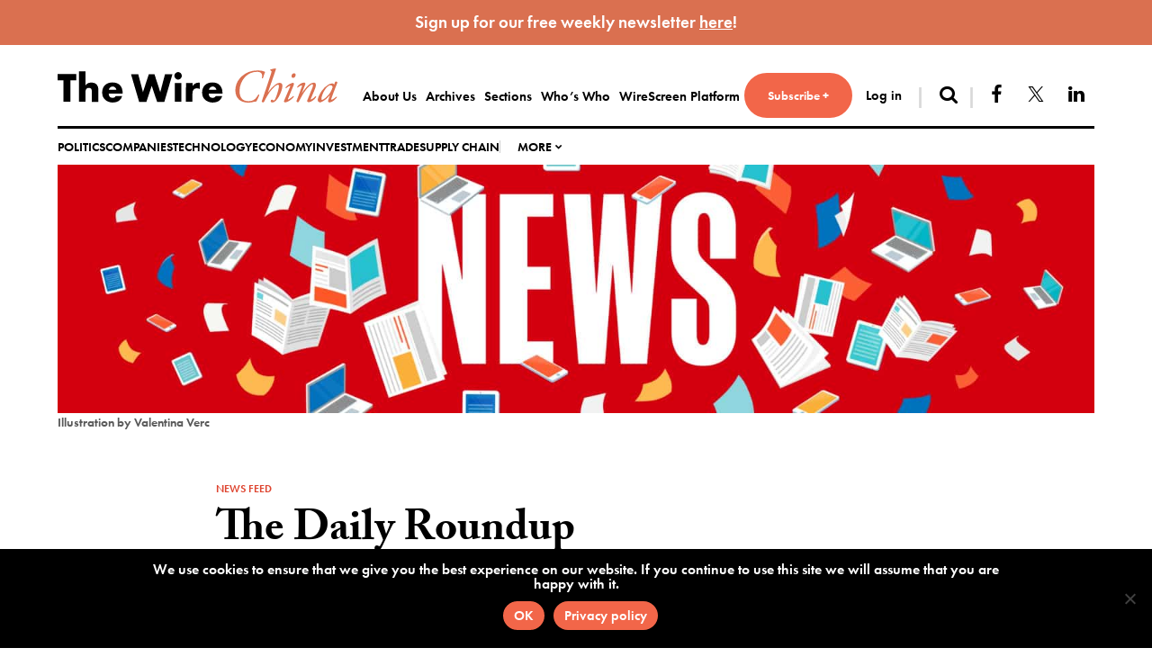

--- FILE ---
content_type: text/html; charset=UTF-8
request_url: https://www.thewirechina.com/2021/12/06/the-daily-roundup-december-6-2021/
body_size: 14760
content:
<!DOCTYPE html>
<html lang="en-US">
<head>
<meta charset="UTF-8">
<meta name="viewport" content="width=device-width, initial-scale=1">
<link rel="profile" href="http://gmpg.org/xfn/11">

<meta name='robots' content='index, follow, max-image-preview:large, max-snippet:-1, max-video-preview:-1' />
	<style>img:is([sizes="auto" i], [sizes^="auto," i]) { contain-intrinsic-size: 3000px 1500px }</style>
	
	<title>The Daily Roundup - The Wire China</title>
	<meta name="description" content="December 6th, 2021 | Welcome to The Wire’s daily news roundup. Each day, our staff gathers the top China business, finance, and economics headlines from a selection of the world’s leading news organizations." />
	<link rel="canonical" href="https://www.thewirechina.com/2021/12/06/the-daily-roundup-december-6-2021/" />
	<meta property="og:locale" content="en_US" />
	<meta property="og:type" content="article" />
	<meta property="og:title" content="The Daily Roundup - The Wire China" />
	<meta property="og:description" content="December 6th, 2021 | Welcome to The Wire’s daily news roundup. Each day, our staff gathers the top China business, finance, and economics headlines from a selection of the world’s leading news organizations." />
	<meta property="og:url" content="https://www.thewirechina.com/2021/12/06/the-daily-roundup-december-6-2021/" />
	<meta property="og:site_name" content="The Wire China" />
	<meta property="article:publisher" content="https://www.facebook.com/thewirechina" />
	<meta property="article:published_time" content="2021-12-06T14:20:27+00:00" />
	<meta property="article:modified_time" content="2021-12-06T14:20:29+00:00" />
	<meta property="og:image" content="https://www.thewirechina.com/wp-content/uploads/2020/06/News_Final_Valentina_Verc_3_smaller-1.jpg" />
	<meta property="og:image:width" content="2518" />
	<meta property="og:image:height" content="1243" />
	<meta property="og:image:type" content="image/jpeg" />
	<meta name="author" content="Eliot Chen" />
	<meta name="twitter:card" content="summary_large_image" />
	<meta name="twitter:creator" content="@thewirechina" />
	<meta name="twitter:site" content="@thewirechina" />
	<meta name="twitter:label1" content="Written by" />
	<meta name="twitter:data1" content="Eliot Chen" />
	<meta name="twitter:label2" content="Est. reading time" />
	<meta name="twitter:data2" content="6 minutes" />
	<script type="application/ld+json" class="yoast-schema-graph">{"@context":"https://schema.org","@graph":[{"@type":"Article","@id":"https://www.thewirechina.com/2021/12/06/the-daily-roundup-december-6-2021/#article","isPartOf":{"@id":"https://www.thewirechina.com/2021/12/06/the-daily-roundup-december-6-2021/"},"author":[{"@type":["Person"],"@id":"https://www.thewirechina.com/#/schema/person/the-wire","name":"The Wire"}],"headline":"The Daily Roundup","datePublished":"2021-12-06T14:20:27+00:00","dateModified":"2021-12-06T14:20:29+00:00","mainEntityOfPage":{"@id":"https://www.thewirechina.com/2021/12/06/the-daily-roundup-december-6-2021/"},"wordCount":1350,"publisher":{"@id":"https://www.thewirechina.com/#organization"},"image":{"@id":"https://www.thewirechina.com/2021/12/06/the-daily-roundup-december-6-2021/#primaryimage"},"thumbnailUrl":"https://www.thewirechina.com/wp-content/uploads/2020/06/News_Final_Valentina_Verc_3_smaller-1.jpg","articleSection":["News Feed"],"inLanguage":"en-US","copyrightYear":"2021","copyrightHolder":{"@id":"https://www.thewirechina.com/#organization"},"isAccessibleForFree":false,"hasPart":{"@type":"WebPageElement","isAccessibleForFree":false,"cssSelector":".paid-content"}},{"@type":"WebPage","@id":"https://www.thewirechina.com/2021/12/06/the-daily-roundup-december-6-2021/","url":"https://www.thewirechina.com/2021/12/06/the-daily-roundup-december-6-2021/","name":"The Daily Roundup - The Wire China","isPartOf":{"@id":"https://www.thewirechina.com/#website"},"primaryImageOfPage":{"@id":"https://www.thewirechina.com/2021/12/06/the-daily-roundup-december-6-2021/#primaryimage"},"image":{"@id":"https://www.thewirechina.com/2021/12/06/the-daily-roundup-december-6-2021/#primaryimage"},"thumbnailUrl":"https://www.thewirechina.com/wp-content/uploads/2020/06/News_Final_Valentina_Verc_3_smaller-1.jpg","datePublished":"2021-12-06T14:20:27+00:00","dateModified":"2021-12-06T14:20:29+00:00","description":"December 6th, 2021 | Welcome to The Wire’s daily news roundup. Each day, our staff gathers the top China business, finance, and economics headlines from a selection of the world’s leading news organizations.","breadcrumb":{"@id":"https://www.thewirechina.com/2021/12/06/the-daily-roundup-december-6-2021/#breadcrumb"},"inLanguage":"en-US","potentialAction":[{"@type":"ReadAction","target":["https://www.thewirechina.com/2021/12/06/the-daily-roundup-december-6-2021/"]}]},{"@type":"ImageObject","inLanguage":"en-US","@id":"https://www.thewirechina.com/2021/12/06/the-daily-roundup-december-6-2021/#primaryimage","url":"https://www.thewirechina.com/wp-content/uploads/2020/06/News_Final_Valentina_Verc_3_smaller-1.jpg","contentUrl":"https://www.thewirechina.com/wp-content/uploads/2020/06/News_Final_Valentina_Verc_3_smaller-1.jpg","width":2518,"height":1243},{"@type":"BreadcrumbList","@id":"https://www.thewirechina.com/2021/12/06/the-daily-roundup-december-6-2021/#breadcrumb","itemListElement":[{"@type":"ListItem","position":1,"name":"Home","item":"https://www.thewirechina.com/"},{"@type":"ListItem","position":2,"name":"The Daily Roundup"}]},{"@type":"WebSite","@id":"https://www.thewirechina.com/#website","url":"https://www.thewirechina.com/","name":"The Wire China","description":"","publisher":{"@id":"https://www.thewirechina.com/#organization"},"potentialAction":[{"@type":"SearchAction","target":{"@type":"EntryPoint","urlTemplate":"https://www.thewirechina.com/?s={search_term_string}"},"query-input":{"@type":"PropertyValueSpecification","valueRequired":true,"valueName":"search_term_string"}}],"inLanguage":"en-US"},{"@type":"Organization","@id":"https://www.thewirechina.com/#organization","name":"The Wire China","url":"https://www.thewirechina.com/","logo":{"@type":"ImageObject","inLanguage":"en-US","@id":"https://www.thewirechina.com/#/schema/logo/image/","url":"https://www.thewirechina.com/wp-content/uploads/2020/03/logo.png","contentUrl":"https://www.thewirechina.com/wp-content/uploads/2020/03/logo.png","width":761,"height":93,"caption":"The Wire China"},"image":{"@id":"https://www.thewirechina.com/#/schema/logo/image/"},"sameAs":["https://www.facebook.com/thewirechina","https://x.com/thewirechina","https://www.linkedin.com/company/thewirechina","https://www.pinterest.com/thewirechina/"]},{"@type":"Person","@id":"https://www.thewirechina.com/#/schema/person/498f4f9a3011ca02dfb25c1e4dec8b9e","name":"Eliot Chen","image":{"@type":"ImageObject","inLanguage":"en-US","@id":"https://www.thewirechina.com/#/schema/person/image/","url":"https://secure.gravatar.com/avatar/9bdfd14e813596fa1d375ed0b1991c77846ade8b1a9d2e18900672eea91eb5a0?s=96&d=mm&r=g","contentUrl":"https://secure.gravatar.com/avatar/9bdfd14e813596fa1d375ed0b1991c77846ade8b1a9d2e18900672eea91eb5a0?s=96&d=mm&r=g","caption":"Eliot Chen"}},{"@type":"Person","@id":"https://www.thewirechina.com/#/schema/person/the-wire","name":"The Wire"}]}</script>


<link rel='dns-prefetch' href='//use.typekit.net' />
<link rel='dns-prefetch' href='//www.googletagmanager.com' />
<link rel='dns-prefetch' href='//ajax.googleapis.com' />
<link rel="alternate" type="application/rss+xml" title="The Wire China &raquo; Feed" href="https://www.thewirechina.com/feed/" />
<link rel="alternate" type="application/rss+xml" title="The Wire China &raquo; Comments Feed" href="https://www.thewirechina.com/comments/feed/" />
<link rel='stylesheet' id='atomic-blocks-fontawesome-css' href='https://www.thewirechina.com/wp-content/plugins/atomic-blocks/dist/assets/fontawesome/css/all.min.css?ver=1718900875' type='text/css' media='all' />
<link rel='stylesheet' id='wp-block-library-css' href='https://www.thewirechina.com/wp-includes/css/dist/block-library/style.min.css?ver=a3adb248756f56b5f224a1240cb87c90' type='text/css' media='all' />
<style id='classic-theme-styles-inline-css' type='text/css'>
/*! This file is auto-generated */
.wp-block-button__link{color:#fff;background-color:#32373c;border-radius:9999px;box-shadow:none;text-decoration:none;padding:calc(.667em + 2px) calc(1.333em + 2px);font-size:1.125em}.wp-block-file__button{background:#32373c;color:#fff;text-decoration:none}
</style>
<link rel='stylesheet' id='atomic-blocks-style-css-css' href='https://www.thewirechina.com/wp-content/plugins/atomic-blocks/dist/blocks.style.build.css?ver=1718900875' type='text/css' media='all' />
<link rel='stylesheet' id='block-styles-stylesheet-css' href='https://www.thewirechina.com/wp-content/plugins/gutenberg-block-styles-master/style.css?ver=1.1' type='text/css' media='all' />
<style id='global-styles-inline-css' type='text/css'>
:root{--wp--preset--aspect-ratio--square: 1;--wp--preset--aspect-ratio--4-3: 4/3;--wp--preset--aspect-ratio--3-4: 3/4;--wp--preset--aspect-ratio--3-2: 3/2;--wp--preset--aspect-ratio--2-3: 2/3;--wp--preset--aspect-ratio--16-9: 16/9;--wp--preset--aspect-ratio--9-16: 9/16;--wp--preset--color--black: #131313;--wp--preset--color--cyan-bluish-gray: #abb8c3;--wp--preset--color--white: #ffffff;--wp--preset--color--pale-pink: #f78da7;--wp--preset--color--vivid-red: #cf2e2e;--wp--preset--color--luminous-vivid-orange: #ff6900;--wp--preset--color--luminous-vivid-amber: #fcb900;--wp--preset--color--light-green-cyan: #7bdcb5;--wp--preset--color--vivid-green-cyan: #00d084;--wp--preset--color--pale-cyan-blue: #8ed1fc;--wp--preset--color--vivid-cyan-blue: #0693e3;--wp--preset--color--vivid-purple: #9b51e0;--wp--preset--color--gray: #595959;--wp--preset--color--lightgray: #d8d8d8;--wp--preset--color--red: #de442f;--wp--preset--color--warmred: #f26649;--wp--preset--gradient--vivid-cyan-blue-to-vivid-purple: linear-gradient(135deg,rgba(6,147,227,1) 0%,rgb(155,81,224) 100%);--wp--preset--gradient--light-green-cyan-to-vivid-green-cyan: linear-gradient(135deg,rgb(122,220,180) 0%,rgb(0,208,130) 100%);--wp--preset--gradient--luminous-vivid-amber-to-luminous-vivid-orange: linear-gradient(135deg,rgba(252,185,0,1) 0%,rgba(255,105,0,1) 100%);--wp--preset--gradient--luminous-vivid-orange-to-vivid-red: linear-gradient(135deg,rgba(255,105,0,1) 0%,rgb(207,46,46) 100%);--wp--preset--gradient--very-light-gray-to-cyan-bluish-gray: linear-gradient(135deg,rgb(238,238,238) 0%,rgb(169,184,195) 100%);--wp--preset--gradient--cool-to-warm-spectrum: linear-gradient(135deg,rgb(74,234,220) 0%,rgb(151,120,209) 20%,rgb(207,42,186) 40%,rgb(238,44,130) 60%,rgb(251,105,98) 80%,rgb(254,248,76) 100%);--wp--preset--gradient--blush-light-purple: linear-gradient(135deg,rgb(255,206,236) 0%,rgb(152,150,240) 100%);--wp--preset--gradient--blush-bordeaux: linear-gradient(135deg,rgb(254,205,165) 0%,rgb(254,45,45) 50%,rgb(107,0,62) 100%);--wp--preset--gradient--luminous-dusk: linear-gradient(135deg,rgb(255,203,112) 0%,rgb(199,81,192) 50%,rgb(65,88,208) 100%);--wp--preset--gradient--pale-ocean: linear-gradient(135deg,rgb(255,245,203) 0%,rgb(182,227,212) 50%,rgb(51,167,181) 100%);--wp--preset--gradient--electric-grass: linear-gradient(135deg,rgb(202,248,128) 0%,rgb(113,206,126) 100%);--wp--preset--gradient--midnight: linear-gradient(135deg,rgb(2,3,129) 0%,rgb(40,116,252) 100%);--wp--preset--font-size--small: 13px;--wp--preset--font-size--medium: 20px;--wp--preset--font-size--large: 36px;--wp--preset--font-size--x-large: 42px;--wp--preset--spacing--20: 0.44rem;--wp--preset--spacing--30: 0.67rem;--wp--preset--spacing--40: 1rem;--wp--preset--spacing--50: 1.5rem;--wp--preset--spacing--60: 2.25rem;--wp--preset--spacing--70: 3.38rem;--wp--preset--spacing--80: 5.06rem;--wp--preset--shadow--natural: 6px 6px 9px rgba(0, 0, 0, 0.2);--wp--preset--shadow--deep: 12px 12px 50px rgba(0, 0, 0, 0.4);--wp--preset--shadow--sharp: 6px 6px 0px rgba(0, 0, 0, 0.2);--wp--preset--shadow--outlined: 6px 6px 0px -3px rgba(255, 255, 255, 1), 6px 6px rgba(0, 0, 0, 1);--wp--preset--shadow--crisp: 6px 6px 0px rgba(0, 0, 0, 1);}:where(.is-layout-flex){gap: 0.5em;}:where(.is-layout-grid){gap: 0.5em;}body .is-layout-flex{display: flex;}.is-layout-flex{flex-wrap: wrap;align-items: center;}.is-layout-flex > :is(*, div){margin: 0;}body .is-layout-grid{display: grid;}.is-layout-grid > :is(*, div){margin: 0;}:where(.wp-block-columns.is-layout-flex){gap: 2em;}:where(.wp-block-columns.is-layout-grid){gap: 2em;}:where(.wp-block-post-template.is-layout-flex){gap: 1.25em;}:where(.wp-block-post-template.is-layout-grid){gap: 1.25em;}.has-black-color{color: var(--wp--preset--color--black) !important;}.has-cyan-bluish-gray-color{color: var(--wp--preset--color--cyan-bluish-gray) !important;}.has-white-color{color: var(--wp--preset--color--white) !important;}.has-pale-pink-color{color: var(--wp--preset--color--pale-pink) !important;}.has-vivid-red-color{color: var(--wp--preset--color--vivid-red) !important;}.has-luminous-vivid-orange-color{color: var(--wp--preset--color--luminous-vivid-orange) !important;}.has-luminous-vivid-amber-color{color: var(--wp--preset--color--luminous-vivid-amber) !important;}.has-light-green-cyan-color{color: var(--wp--preset--color--light-green-cyan) !important;}.has-vivid-green-cyan-color{color: var(--wp--preset--color--vivid-green-cyan) !important;}.has-pale-cyan-blue-color{color: var(--wp--preset--color--pale-cyan-blue) !important;}.has-vivid-cyan-blue-color{color: var(--wp--preset--color--vivid-cyan-blue) !important;}.has-vivid-purple-color{color: var(--wp--preset--color--vivid-purple) !important;}.has-black-background-color{background-color: var(--wp--preset--color--black) !important;}.has-cyan-bluish-gray-background-color{background-color: var(--wp--preset--color--cyan-bluish-gray) !important;}.has-white-background-color{background-color: var(--wp--preset--color--white) !important;}.has-pale-pink-background-color{background-color: var(--wp--preset--color--pale-pink) !important;}.has-vivid-red-background-color{background-color: var(--wp--preset--color--vivid-red) !important;}.has-luminous-vivid-orange-background-color{background-color: var(--wp--preset--color--luminous-vivid-orange) !important;}.has-luminous-vivid-amber-background-color{background-color: var(--wp--preset--color--luminous-vivid-amber) !important;}.has-light-green-cyan-background-color{background-color: var(--wp--preset--color--light-green-cyan) !important;}.has-vivid-green-cyan-background-color{background-color: var(--wp--preset--color--vivid-green-cyan) !important;}.has-pale-cyan-blue-background-color{background-color: var(--wp--preset--color--pale-cyan-blue) !important;}.has-vivid-cyan-blue-background-color{background-color: var(--wp--preset--color--vivid-cyan-blue) !important;}.has-vivid-purple-background-color{background-color: var(--wp--preset--color--vivid-purple) !important;}.has-black-border-color{border-color: var(--wp--preset--color--black) !important;}.has-cyan-bluish-gray-border-color{border-color: var(--wp--preset--color--cyan-bluish-gray) !important;}.has-white-border-color{border-color: var(--wp--preset--color--white) !important;}.has-pale-pink-border-color{border-color: var(--wp--preset--color--pale-pink) !important;}.has-vivid-red-border-color{border-color: var(--wp--preset--color--vivid-red) !important;}.has-luminous-vivid-orange-border-color{border-color: var(--wp--preset--color--luminous-vivid-orange) !important;}.has-luminous-vivid-amber-border-color{border-color: var(--wp--preset--color--luminous-vivid-amber) !important;}.has-light-green-cyan-border-color{border-color: var(--wp--preset--color--light-green-cyan) !important;}.has-vivid-green-cyan-border-color{border-color: var(--wp--preset--color--vivid-green-cyan) !important;}.has-pale-cyan-blue-border-color{border-color: var(--wp--preset--color--pale-cyan-blue) !important;}.has-vivid-cyan-blue-border-color{border-color: var(--wp--preset--color--vivid-cyan-blue) !important;}.has-vivid-purple-border-color{border-color: var(--wp--preset--color--vivid-purple) !important;}.has-vivid-cyan-blue-to-vivid-purple-gradient-background{background: var(--wp--preset--gradient--vivid-cyan-blue-to-vivid-purple) !important;}.has-light-green-cyan-to-vivid-green-cyan-gradient-background{background: var(--wp--preset--gradient--light-green-cyan-to-vivid-green-cyan) !important;}.has-luminous-vivid-amber-to-luminous-vivid-orange-gradient-background{background: var(--wp--preset--gradient--luminous-vivid-amber-to-luminous-vivid-orange) !important;}.has-luminous-vivid-orange-to-vivid-red-gradient-background{background: var(--wp--preset--gradient--luminous-vivid-orange-to-vivid-red) !important;}.has-very-light-gray-to-cyan-bluish-gray-gradient-background{background: var(--wp--preset--gradient--very-light-gray-to-cyan-bluish-gray) !important;}.has-cool-to-warm-spectrum-gradient-background{background: var(--wp--preset--gradient--cool-to-warm-spectrum) !important;}.has-blush-light-purple-gradient-background{background: var(--wp--preset--gradient--blush-light-purple) !important;}.has-blush-bordeaux-gradient-background{background: var(--wp--preset--gradient--blush-bordeaux) !important;}.has-luminous-dusk-gradient-background{background: var(--wp--preset--gradient--luminous-dusk) !important;}.has-pale-ocean-gradient-background{background: var(--wp--preset--gradient--pale-ocean) !important;}.has-electric-grass-gradient-background{background: var(--wp--preset--gradient--electric-grass) !important;}.has-midnight-gradient-background{background: var(--wp--preset--gradient--midnight) !important;}.has-small-font-size{font-size: var(--wp--preset--font-size--small) !important;}.has-medium-font-size{font-size: var(--wp--preset--font-size--medium) !important;}.has-large-font-size{font-size: var(--wp--preset--font-size--large) !important;}.has-x-large-font-size{font-size: var(--wp--preset--font-size--x-large) !important;}
:where(.wp-block-post-template.is-layout-flex){gap: 1.25em;}:where(.wp-block-post-template.is-layout-grid){gap: 1.25em;}
:where(.wp-block-columns.is-layout-flex){gap: 2em;}:where(.wp-block-columns.is-layout-grid){gap: 2em;}
:root :where(.wp-block-pullquote){font-size: 1.5em;line-height: 1.6;}
</style>
<link rel='stylesheet' id='cookie-notice-front-css' href='https://www.thewirechina.com/wp-content/plugins/cookie-notice/css/front.min.css?ver=2.5.5' type='text/css' media='all' />
<link rel='stylesheet' id='simple-banner-style-css' href='https://www.thewirechina.com/wp-content/plugins/simple-banner/simple-banner.css?ver=3.0.4' type='text/css' media='all' />
<link rel='stylesheet' id='issuem-leaky-paywall-css' href='https://www.thewirechina.com/wp-content/plugins/leaky-paywall//css/issuem-leaky-paywall.css?ver=4.21.6' type='text/css' media='all' />
<link rel='stylesheet' id='leaky-paywall-invoices-style-css' href='https://www.thewirechina.com/wp-content/plugins/leaky-paywall-invoices/includes/css/style.css?ver=a3adb248756f56b5f224a1240cb87c90' type='text/css' media='all' />
<link rel='stylesheet' id='leaky-paywall-coupons-css-css' href='https://www.thewirechina.com/wp-content/plugins/leaky-paywall-coupons//css/leaky-paywall-coupons.css?ver=2.3.0' type='text/css' media='all' />
<link rel='stylesheet' id='jquery-ui-datepicker-style-css' href='//ajax.googleapis.com/ajax/libs/jqueryui/1.10.4/themes/smoothness/jquery-ui.css?ver=1.1.11' type='text/css' media='all' />
<link rel='stylesheet' id='liberty-style-css' href='https://www.thewirechina.com/wp-content/themes/dealpro/dist/assets/css/app.css?ver=1.1.11' type='text/css' media='all' />
<style id='akismet-widget-style-inline-css' type='text/css'>

			.a-stats {
				--akismet-color-mid-green: #357b49;
				--akismet-color-white: #fff;
				--akismet-color-light-grey: #f6f7f7;

				max-width: 350px;
				width: auto;
			}

			.a-stats * {
				all: unset;
				box-sizing: border-box;
			}

			.a-stats strong {
				font-weight: 600;
			}

			.a-stats a.a-stats__link,
			.a-stats a.a-stats__link:visited,
			.a-stats a.a-stats__link:active {
				background: var(--akismet-color-mid-green);
				border: none;
				box-shadow: none;
				border-radius: 8px;
				color: var(--akismet-color-white);
				cursor: pointer;
				display: block;
				font-family: -apple-system, BlinkMacSystemFont, 'Segoe UI', 'Roboto', 'Oxygen-Sans', 'Ubuntu', 'Cantarell', 'Helvetica Neue', sans-serif;
				font-weight: 500;
				padding: 12px;
				text-align: center;
				text-decoration: none;
				transition: all 0.2s ease;
			}

			/* Extra specificity to deal with TwentyTwentyOne focus style */
			.widget .a-stats a.a-stats__link:focus {
				background: var(--akismet-color-mid-green);
				color: var(--akismet-color-white);
				text-decoration: none;
			}

			.a-stats a.a-stats__link:hover {
				filter: brightness(110%);
				box-shadow: 0 4px 12px rgba(0, 0, 0, 0.06), 0 0 2px rgba(0, 0, 0, 0.16);
			}

			.a-stats .count {
				color: var(--akismet-color-white);
				display: block;
				font-size: 1.5em;
				line-height: 1.4;
				padding: 0 13px;
				white-space: nowrap;
			}
		
</style>
<style id='block-visibility-screen-size-styles-inline-css' type='text/css'>
/* Large screens (desktops, 992px and up) */
@media ( min-width: 992px ) {
	.block-visibility-hide-large-screen {
		display: none !important;
	}
}

/* Medium screens (tablets, between 768px and 992px) */
@media ( min-width: 768px ) and ( max-width: 991.98px ) {
	.block-visibility-hide-medium-screen {
		display: none !important;
	}
}

/* Small screens (mobile devices, less than 768px) */
@media ( max-width: 767.98px ) {
	.block-visibility-hide-small-screen {
		display: none !important;
	}
}
</style>
<script type="text/javascript" id="cookie-notice-front-js-before">
/* <![CDATA[ */
var cnArgs = {"ajaxUrl":"https:\/\/www.thewirechina.com\/wp-admin\/admin-ajax.php","nonce":"1ec8ffdc19","hideEffect":"fade","position":"bottom","onScroll":false,"onScrollOffset":100,"onClick":false,"cookieName":"cookie_notice_accepted","cookieTime":2592000,"cookieTimeRejected":2592000,"globalCookie":false,"redirection":false,"cache":true,"revokeCookies":false,"revokeCookiesOpt":"automatic"};
/* ]]> */
</script>
<script type="text/javascript" src="https://www.thewirechina.com/wp-content/plugins/cookie-notice/js/front.min.js?ver=2.5.5" id="cookie-notice-front-js"></script>
<script type="text/javascript" src="https://www.thewirechina.com/wp-includes/js/jquery/jquery.min.js?ver=3.7.1" id="jquery-core-js"></script>
<script type="text/javascript" src="https://www.thewirechina.com/wp-includes/js/jquery/jquery-migrate.min.js?ver=3.4.1" id="jquery-migrate-js"></script>
<script type="text/javascript" id="simple-banner-script-js-before">
/* <![CDATA[ */
const simpleBannerScriptParams = {"pro_version_enabled":"1","debug_mode":"","id":15950,"version":"3.0.4","banner_params":[{"hide_simple_banner":"no","simple_banner_prepend_element":"header","simple_banner_position":"static","header_margin":"","header_padding":"","wp_body_open_enabled":"","wp_body_open":true,"simple_banner_z_index":"","simple_banner_text":"Sign up for our free weekly newsletter <a href=\"https:\/\/mailchi.mp\/thewire\/free-newsletter-sign-up\" style=\"vertical-align: top\">here<\/a>!","disabled_on_current_page":false,"disabled_pages_array":["594","9","9588","9589","9591","9590","9208","1587","33970","11","4","9207","6"],"is_current_page_a_post":true,"disabled_on_posts":"","simple_banner_disabled_page_paths":"","simple_banner_font_size":"19px","simple_banner_color":"#da7050","simple_banner_text_color":"","simple_banner_link_color":"#ffffff","simple_banner_close_color":"","simple_banner_custom_css":"","simple_banner_scrolling_custom_css":"","simple_banner_text_custom_css":"","simple_banner_button_css":"","site_custom_css":"","keep_site_custom_css":"","site_custom_js":"","keep_site_custom_js":"","close_button_enabled":"","close_button_expiration":"","close_button_cookie_set":false,"current_date":{"date":"2026-02-01 02:49:58.925706","timezone_type":3,"timezone":"UTC"},"start_date":{"date":"2026-02-01 02:49:58.925715","timezone_type":3,"timezone":"UTC"},"end_date":{"date":"2026-02-01 02:49:58.925722","timezone_type":3,"timezone":"UTC"},"simple_banner_start_after_date":"","simple_banner_remove_after_date":"","simple_banner_insert_inside_element":""},{"hide_simple_banner":"no","simple_banner_prepend_element":"body","simple_banner_position":"","header_margin":"","header_padding":"","wp_body_open_enabled":"","wp_body_open":true,"simple_banner_z_index":"","simple_banner_text":"","disabled_on_current_page":false,"disabled_pages_array":[],"is_current_page_a_post":true,"disabled_on_posts":"","simple_banner_disabled_page_paths":"","simple_banner_font_size":"","simple_banner_color":"","simple_banner_text_color":"","simple_banner_link_color":"","simple_banner_close_color":"","simple_banner_custom_css":"","simple_banner_scrolling_custom_css":"","simple_banner_text_custom_css":"","simple_banner_button_css":"","site_custom_css":"","keep_site_custom_css":"","site_custom_js":"","keep_site_custom_js":"","close_button_enabled":"","close_button_expiration":"","close_button_cookie_set":false,"current_date":{"date":"2026-02-01 02:49:58.926393","timezone_type":3,"timezone":"UTC"},"start_date":{"date":"2026-02-01 02:49:58.926402","timezone_type":3,"timezone":"UTC"},"end_date":{"date":"2026-02-01 02:49:58.926409","timezone_type":3,"timezone":"UTC"},"simple_banner_start_after_date":"","simple_banner_remove_after_date":"","simple_banner_insert_inside_element":""},{"hide_simple_banner":"no","simple_banner_prepend_element":"body","simple_banner_position":"","header_margin":"","header_padding":"","wp_body_open_enabled":"","wp_body_open":true,"simple_banner_z_index":"","simple_banner_text":"","disabled_on_current_page":false,"disabled_pages_array":[],"is_current_page_a_post":true,"disabled_on_posts":"","simple_banner_disabled_page_paths":"","simple_banner_font_size":"","simple_banner_color":"","simple_banner_text_color":"","simple_banner_link_color":"","simple_banner_close_color":"","simple_banner_custom_css":"","simple_banner_scrolling_custom_css":"","simple_banner_text_custom_css":"","simple_banner_button_css":"","site_custom_css":"","keep_site_custom_css":"","site_custom_js":"","keep_site_custom_js":"","close_button_enabled":"","close_button_expiration":"","close_button_cookie_set":false,"current_date":{"date":"2026-02-01 02:49:58.927108","timezone_type":3,"timezone":"UTC"},"start_date":{"date":"2026-02-01 02:49:58.927116","timezone_type":3,"timezone":"UTC"},"end_date":{"date":"2026-02-01 02:49:58.927122","timezone_type":3,"timezone":"UTC"},"simple_banner_start_after_date":"","simple_banner_remove_after_date":"","simple_banner_insert_inside_element":""},{"hide_simple_banner":"no","simple_banner_prepend_element":"body","simple_banner_position":"","header_margin":"","header_padding":"","wp_body_open_enabled":"","wp_body_open":true,"simple_banner_z_index":"","simple_banner_text":"","disabled_on_current_page":false,"disabled_pages_array":[],"is_current_page_a_post":true,"disabled_on_posts":"","simple_banner_disabled_page_paths":"","simple_banner_font_size":"","simple_banner_color":"","simple_banner_text_color":"","simple_banner_link_color":"","simple_banner_close_color":"","simple_banner_custom_css":"","simple_banner_scrolling_custom_css":"","simple_banner_text_custom_css":"","simple_banner_button_css":"","site_custom_css":"","keep_site_custom_css":"","site_custom_js":"","keep_site_custom_js":"","close_button_enabled":"","close_button_expiration":"","close_button_cookie_set":false,"current_date":{"date":"2026-02-01 02:49:58.927788","timezone_type":3,"timezone":"UTC"},"start_date":{"date":"2026-02-01 02:49:58.927796","timezone_type":3,"timezone":"UTC"},"end_date":{"date":"2026-02-01 02:49:58.927802","timezone_type":3,"timezone":"UTC"},"simple_banner_start_after_date":"","simple_banner_remove_after_date":"","simple_banner_insert_inside_element":""},{"hide_simple_banner":"no","simple_banner_prepend_element":"body","simple_banner_position":"","header_margin":"","header_padding":"","wp_body_open_enabled":"","wp_body_open":true,"simple_banner_z_index":"","simple_banner_text":"","disabled_on_current_page":false,"disabled_pages_array":[],"is_current_page_a_post":true,"disabled_on_posts":"","simple_banner_disabled_page_paths":"","simple_banner_font_size":"","simple_banner_color":"","simple_banner_text_color":"","simple_banner_link_color":"","simple_banner_close_color":"","simple_banner_custom_css":"","simple_banner_scrolling_custom_css":"","simple_banner_text_custom_css":"","simple_banner_button_css":"","site_custom_css":"","keep_site_custom_css":"","site_custom_js":"","keep_site_custom_js":"","close_button_enabled":"","close_button_expiration":"","close_button_cookie_set":false,"current_date":{"date":"2026-02-01 02:49:58.928430","timezone_type":3,"timezone":"UTC"},"start_date":{"date":"2026-02-01 02:49:58.928437","timezone_type":3,"timezone":"UTC"},"end_date":{"date":"2026-02-01 02:49:58.928443","timezone_type":3,"timezone":"UTC"},"simple_banner_start_after_date":"","simple_banner_remove_after_date":"","simple_banner_insert_inside_element":""}]}
/* ]]> */
</script>
<script type="text/javascript" src="https://www.thewirechina.com/wp-content/plugins/simple-banner/simple-banner.js?ver=3.0.4" id="simple-banner-script-js"></script>
<script type="text/javascript" src="https://www.thewirechina.com/wp-content/plugins/leaky-paywall-conditional-display-notice/js/leaky-paywall-conditional-display-notice.js?ver=1.0.0" id="lp_conditional_display_notice-js"></script>
<script type="text/javascript" src="//use.typekit.net/vim6lvt.js?ver=a3adb248756f56b5f224a1240cb87c90" id="typekit-js-js"></script>

<!-- Google tag (gtag.js) snippet added by Site Kit -->

<!-- Google Analytics snippet added by Site Kit -->
<script type="text/javascript" src="https://www.googletagmanager.com/gtag/js?id=G-0PKY12R49H" id="google_gtagjs-js" async></script>
<script type="text/javascript" id="google_gtagjs-js-after">
/* <![CDATA[ */
window.dataLayer = window.dataLayer || [];function gtag(){dataLayer.push(arguments);}
gtag("set","linker",{"domains":["www.thewirechina.com"]});
gtag("js", new Date());
gtag("set", "developer_id.dZTNiMT", true);
gtag("config", "G-0PKY12R49H");
/* ]]> */
</script>

<!-- End Google tag (gtag.js) snippet added by Site Kit -->
<link rel="https://api.w.org/" href="https://www.thewirechina.com/wp-json/" /><link rel="alternate" title="JSON" type="application/json" href="https://www.thewirechina.com/wp-json/wp/v2/posts/15950" /><link rel='shortlink' href='https://www.thewirechina.com/?p=15950' />
<link rel="alternate" title="oEmbed (JSON)" type="application/json+oembed" href="https://www.thewirechina.com/wp-json/oembed/1.0/embed?url=https%3A%2F%2Fwww.thewirechina.com%2F2021%2F12%2F06%2Fthe-daily-roundup-december-6-2021%2F" />
<link rel="alternate" title="oEmbed (XML)" type="text/xml+oembed" href="https://www.thewirechina.com/wp-json/oembed/1.0/embed?url=https%3A%2F%2Fwww.thewirechina.com%2F2021%2F12%2F06%2Fthe-daily-roundup-december-6-2021%2F&#038;format=xml" />
<meta name="generator" content="Site Kit by Google 1.147.0" /><style type='text/css'>
				iframe.pvfw-pdf-viewer-frame{
					border: 0px;
				}
				@media screen and (max-width: 799px) {
					iframe.pvfw-pdf-viewer-frame{
						height: 400px;
					}
				}</style><style id="simple-banner-position" type="text/css">.simple-banner{position:static;}</style><style id="simple-banner-font-size" type="text/css">.simple-banner .simple-banner-text{font-size:19px;}</style><style id="simple-banner-background-color" type="text/css">.simple-banner{background:#da7050;}</style><style id="simple-banner-text-color" type="text/css">.simple-banner .simple-banner-text{color: #ffffff;}</style><style id="simple-banner-link-color" type="text/css">.simple-banner .simple-banner-text a{color:#ffffff;}</style><style id="simple-banner-z-index" type="text/css">.simple-banner{z-index: 99999;}</style><style id="simple-banner-site-custom-css-dummy" type="text/css"></style><script id="simple-banner-site-custom-js-dummy" type="text/javascript"></script><style id="simple-banner-background-color_2" type="text/css">.simple-banner_2{background: #024985;}</style><style id="simple-banner-text-color_2" type="text/css">.simple-banner_2 .simple-banner-text_2{color: #ffffff;}</style><style id="simple-banner-link-color_2" type="text/css">.simple-banner_2 .simple-banner-text_2 a{color:#f16521;}</style><style id="simple-banner-z-index_2" type="text/css">.simple-banner_2{z-index: 99999;}</style><style id="simple-banner-background-color_3" type="text/css">.simple-banner_3{background: #024985;}</style><style id="simple-banner-text-color_3" type="text/css">.simple-banner_3 .simple-banner-text_3{color: #ffffff;}</style><style id="simple-banner-link-color_3" type="text/css">.simple-banner_3 .simple-banner-text_3 a{color:#f16521;}</style><style id="simple-banner-z-index_3" type="text/css">.simple-banner_3{z-index: 99999;}</style><style id="simple-banner-background-color_4" type="text/css">.simple-banner_4{background: #024985;}</style><style id="simple-banner-text-color_4" type="text/css">.simple-banner_4 .simple-banner-text_4{color: #ffffff;}</style><style id="simple-banner-link-color_4" type="text/css">.simple-banner_4 .simple-banner-text_4 a{color:#f16521;}</style><style id="simple-banner-z-index_4" type="text/css">.simple-banner_4{z-index: 99999;}</style><style id="simple-banner-background-color_5" type="text/css">.simple-banner_5{background: #024985;}</style><style id="simple-banner-text-color_5" type="text/css">.simple-banner_5 .simple-banner-text_5{color: #ffffff;}</style><style id="simple-banner-link-color_5" type="text/css">.simple-banner_5 .simple-banner-text_5 a{color:#f16521;}</style><style id="simple-banner-z-index_5" type="text/css">.simple-banner_5{z-index: 99999;}</style>
		<script>
		(function(h,o,t,j,a,r){
			h.hj=h.hj||function(){(h.hj.q=h.hj.q||[]).push(arguments)};
			h._hjSettings={hjid:3883652,hjsv:5};
			a=o.getElementsByTagName('head')[0];
			r=o.createElement('script');r.async=1;
			r.src=t+h._hjSettings.hjid+j+h._hjSettings.hjsv;
			a.appendChild(r);
		})(window,document,'//static.hotjar.com/c/hotjar-','.js?sv=');
		</script>
		        <script src="https://challenges.cloudflare.com/turnstile/v0/api.js" async defer></script>


    <script>try{Typekit.load();}catch(e){}</script><link rel="apple-touch-icon" sizes="180x180" href="https://www.thewirechina.com/wp-content/themes/dealpro/favicons/apple-touch-icon.png">
<link rel="icon" type="image/png" sizes="32x32" href="https://www.thewirechina.com/wp-content/themes/dealpro/favicons/favicon-32x32.png">
<link rel="icon" type="image/png" sizes="16x16" href="https://www.thewirechina.com/wp-content/themes/dealpro/favicons/favicon-16x16.png">
<link rel="manifest" href="https://www.thewirechina.com/wp-content/themes/dealpro/favicons/site.webmanifest">
<link rel="mask-icon" href="https://www.thewirechina.com/wp-content/themes/dealpro/favicons/safari-pinned-tab.svg" color="#de442f">
<link rel="shortcut icon" href="https://www.thewirechina.com/wp-content/themes/dealpro/favicons/favicon.ico">
<meta name="msapplication-TileColor" content="#333333">
<meta name="msapplication-config" content="https://www.thewirechina.com/wp-content/themes/dealpro/favicons/browserconfig.xml">
<meta name="theme-color" content="#ffffff">
<link rel="icon" href="https://www.thewirechina.com/wp-content/uploads/2022/10/cropped-square_logo-32x32.jpg" sizes="32x32" />
<link rel="icon" href="https://www.thewirechina.com/wp-content/uploads/2022/10/cropped-square_logo-192x192.jpg" sizes="192x192" />
<link rel="apple-touch-icon" href="https://www.thewirechina.com/wp-content/uploads/2022/10/cropped-square_logo-180x180.jpg" />
<meta name="msapplication-TileImage" content="https://www.thewirechina.com/wp-content/uploads/2022/10/cropped-square_logo-270x270.jpg" />
		<style type="text/css" id="wp-custom-css">
			.has-normal-font-size {
	font-size: 1em !important;
}
body.single-post a[href^="https://platform.wirescreen.ai"]::after,
body.page a[href^="https://platform.wirescreen.ai"]::after {
  content: "";
  display: inline-block;
  width: 16px;
  height: 16px;
  background: url(https://www.thewirechina.com/wp-content/uploads/2023/12/W-White.png) no-repeat center center;
  background-size: contain;
  vertical-align: middle;
  margin-left: 5px;
	margin-right: 3px;
	margin-bottom: 3px;
		border: 0.5px;
	border-color: #DB3C26;
		border-style: solid 	!important;
}
body.single-post a[href^="https://platform.wirescreen.ai"]:hover::after,
body.page a[href^="https://platform.wirescreen.ai"]:hover::after{
  content: "";
  display: inline-block;
  width: 16px;
  height:16px;
  background: url(https://www.thewirechina.com/wp-content/uploads/2023/12/WS-W-Red.png) no-repeat center center;
  background-size: contain;
  vertical-align: middle;
  margin-left: 5px;
		margin-bottom: 3px;
		margin-right: 3px;
	border: 0.5px;
	border-color: #DB3C26;
		border-style: solid 	!important;
}

.pdfemb-wantmobile-fsarea {
    background-color: #de442f !important;
	color: white !important;
    border-width: 3px !important;
    padding: 14px 0px 30px !important;
    border-radius: 0px !important;
}

.pdfemb-viewer {
  height: 2580px !important;
}

/* fix height for flipbook iframe for pdfs */
iframe.pvfw-pdf-viewer-frame {
	height: revert-layer;
}

/* change text style for flipbook fullscreen link */

a.fullscreen-mode {
	color: #595959 !important; font-family: futura-pt, sans-serif; font-size: 17px;
}		</style>
		

	<!-- Twitter conversion tracking base code -->
	<script>
		!function(e,t,n,s,u,a){e.twq||(s=e.twq=function(){s.exe?s.exe.apply(s,arguments):s.queue.push(arguments);
		},s.version='1.1',s.queue=[],u=t.createElement(n),u.async=!0,u.src='https://static.ads-twitter.com/uwt.js',
				a=t.getElementsByTagName(n)[0],a.parentNode.insertBefore(u,a))}(window,document,'script');
		twq('config','ofw2n');
	</script>
	<!-- End Twitter conversion tracking base code -->
	
</head>

<body class="wp-singular post-template-default single single-post postid-15950 single-format-standard wp-theme-dealpro show-nav at-top cookies-not-set group-blog">

<div id="site-wrap" class="site-wrap">

	<div id="page" class="site has-banner">
		<a class="skip-link screen-reader-text" href="#content">Skip to content</a>

		<div class="print"><img src="https://www.thewirechina.com/wp-content/themes/dealpro/dist/assets/images/logo.png" alt="logo for print"/></div>

		<header id="header" class="site-header" role="banner">
			<div class="container">

				<div class="site-branding">
					<button class="menu-toggle" aria-controls="primary-menu" aria-expanded="false"><span></span>Primary Menu</button>

					<h1 class="site-title">
						<a href="https://www.thewirechina.com/" rel="home">
							The Wire China						</a>
					</h1>

									</div><!-- .site-branding -->

				<div class="nav-wrapper">
					<nav id="site-navigation" class="main-navigation" role="navigation"><ul id="main_nav" class="main-menu"><li id="menu-item-23" class="menu-item menu-item-type-post_type menu-item-object-page menu-item-23"><a href="https://www.thewirechina.com/about-us/">About Us</a></li>
<li id="menu-item-595" class="menu-item menu-item-type-post_type menu-item-object-page current_page_parent menu-item-595"><a href="https://www.thewirechina.com/archives/">Archives</a></li>
<li id="menu-item-596" class="noclick menu-item menu-item-type-post_type menu-item-object-page menu-item-has-children menu-item-596"><a href="https://www.thewirechina.com/sections/">Sections</a>
<ul class="sub-menu">
	<li id="menu-item-722" class="menu-item menu-item-type-taxonomy menu-item-object-category menu-item-722"><a href="https://www.thewirechina.com/category/cover-story/">Cover Story</a></li>
	<li id="menu-item-622" class="menu-item menu-item-type-taxonomy menu-item-object-category menu-item-622"><a href="https://www.thewirechina.com/category/news-and-analysis/">News and Analysis</a></li>
	<li id="menu-item-945" class="menu-item menu-item-type-taxonomy menu-item-object-category menu-item-945"><a href="https://www.thewirechina.com/category/the-big-picture/">The Big Picture</a></li>
	<li id="menu-item-623" class="menu-item menu-item-type-taxonomy menu-item-object-category menu-item-623"><a href="https://www.thewirechina.com/category/q-a/">Q &amp; A</a></li>
	<li id="menu-item-1606" class="menu-item menu-item-type-taxonomy menu-item-object-category menu-item-1606"><a href="https://www.thewirechina.com/category/opinion/">Opinion</a></li>
	<li id="menu-item-2686" class="menu-item menu-item-type-taxonomy menu-item-object-category menu-item-2686"><a href="https://www.thewirechina.com/category/essay/">Essay</a></li>
	<li id="menu-item-618" class="menu-item menu-item-type-taxonomy menu-item-object-category menu-item-618"><a href="https://www.thewirechina.com/category/books/">Books</a></li>
	<li id="menu-item-2727" class="menu-item menu-item-type-taxonomy menu-item-object-category current-post-ancestor current-menu-parent current-post-parent menu-item-2727"><a href="https://www.thewirechina.com/category/news-feed/">News Feed</a></li>
	<li id="menu-item-730" class="menu-item menu-item-type-taxonomy menu-item-object-category menu-item-730"><a href="https://www.thewirechina.com/category/free-newsletter/">Free Newsletter</a></li>
</ul>
</li>
<li id="menu-item-70197" class="menu-item menu-item-type-post_type menu-item-object-page menu-item-70197"><a href="https://www.thewirechina.com/sections/whos-who/">Who’s Who</a></li>
<li id="menu-item-33444" class="menu-item menu-item-type-custom menu-item-object-custom menu-item-33444"><a href="https://www.wirescreen.ai/?utm_source=the%20wire&#038;utm_medium=website&#038;utm_campaign=site&#038;utm_content=menu">WireScreen Platform</a></li>
</ul>												<ul class="topic-menu mobile-topic-menu">
							<li class="noclick menu-item">
								<a href="">Topics</a>
								<ul class="sub-menu">
																		<li class="menu-item">
										<a href="https://www.thewirechina.com/topic/politics/">
											Politics										</a>
									</li>
																		<li class="menu-item">
										<a href="https://www.thewirechina.com/topic/companies/">
											Companies										</a>
									</li>
																		<li class="menu-item">
										<a href="https://www.thewirechina.com/topic/technology/">
											Technology										</a>
									</li>
																		<li class="menu-item">
										<a href="https://www.thewirechina.com/topic/economy/">
											Economy										</a>
									</li>
																		<li class="menu-item">
										<a href="https://www.thewirechina.com/topic/investment/">
											Investment										</a>
									</li>
																		<li class="menu-item">
										<a href="https://www.thewirechina.com/topic/trade/">
											Trade										</a>
									</li>
																		<li class="menu-item">
										<a href="https://www.thewirechina.com/topic/supply-chain/">
											Supply Chain										</a>
									</li>
																		<li class="menu-item">
										<a href="https://www.thewirechina.com/topic/finance/">
											Finance										</a>
									</li>
																		<li class="menu-item">
										<a href="https://www.thewirechina.com/topic/security/">
											Security										</a>
									</li>
																		<li class="menu-item">
										<a href="https://www.thewirechina.com/topic/energy/">
											Energy										</a>
									</li>
																		<li class="menu-item">
										<a href="https://www.thewirechina.com/topic/profile/">
											Profile										</a>
									</li>
																		<li class="menu-item">
										<a href="https://www.thewirechina.com/topic/ai/">
											AI										</a>
									</li>
																		<li class="menu-item">
										<a href="https://www.thewirechina.com/topic/healthcare/">
											Healthcare										</a>
									</li>
																		<li class="menu-item">
										<a href="https://www.thewirechina.com/topic/climate/">
											Climate										</a>
									</li>
																		<li class="menu-item">
										<a href="https://www.thewirechina.com/topic/culture/">
											Culture										</a>
									</li>
																		<li class="menu-item">
										<a href="https://www.thewirechina.com/topic/agriculture/">
											Agriculture										</a>
									</li>
																		<li class="menu-item">
										<a href="https://www.thewirechina.com/topic/history/">
											History										</a>
									</li>
																		<li class="menu-item">
										<a href="https://www.thewirechina.com/topic/science/">
											Science										</a>
									</li>
																		<li class="menu-item">
										<a href="https://www.thewirechina.com/topic/education/">
											Education										</a>
									</li>
																	</ul>
							</li>
						</ul>
						</nav><!-- #site-navigation -->


					<nav class="user-nav">
						<div class="header-search">
<form role="search" method="get" class="search-form" action="/">
	<label>
		<span class="screen-reader-text">Search for:</span>
		<input type="search" class="search-field" placeholder="Search" value="" name="s" />
	</label>
	<button type="submit" class="search-submit">
		<span class="screen-reader-text">Search</span><i class="icon icon-search"></i>
	</button>
</form>
</div>

						<div class="user-actions">
							<div class="self">
																	<a class="button subscribe" id="subscribe_header" href="/subscriptions">Subscribe +</a>
									<a class="ulog" href="/member-login">Log in</a>
															</div>
							<div class="srchsoc">
								<a class="open-search" href="#">
									<i class="icon icon-search"></i>
									<span class="screen-reader-text">Search</span>
								</a>
								
<div class="social">
			<a href="https://www.facebook.com/thewirechina" class="facebook">
			<i class="icon icon-facebook"></i><span class="screen-reader-text">Like us on Facebook</span>
		</a>
			<a href="https://www.twitter.com/thewirechina" class="twitter">
			<i class="icon icon-twitter"></i><span class="screen-reader-text">Follow us on Twitter</span>
		</a>
			<a href="https://www.linkedin.com/company/thewirechina" class="linkedin">
			<i class="icon icon-linkedin"></i><span class="screen-reader-text">Connect with us on LinkedIn</span>
		</a>
	</div>
							</div>
						</div>
					</nav>
				</div>
			</div><!-- div.container -->

						<div class="lower-header">
				<div class="container">
					<nav class="topic-navigation">
						<ul class="topic-menu">
														<li class="menu-item">
								<a href="https://www.thewirechina.com/topic/politics/">
									Politics								</a>
							</li>
														<li class="menu-item">
								<a href="https://www.thewirechina.com/topic/companies/">
									Companies								</a>
							</li>
														<li class="menu-item">
								<a href="https://www.thewirechina.com/topic/technology/">
									Technology								</a>
							</li>
														<li class="menu-item">
								<a href="https://www.thewirechina.com/topic/economy/">
									Economy								</a>
							</li>
														<li class="menu-item">
								<a href="https://www.thewirechina.com/topic/investment/">
									Investment								</a>
							</li>
														<li class="menu-item">
								<a href="https://www.thewirechina.com/topic/trade/">
									Trade								</a>
							</li>
														<li class="menu-item">
								<a href="https://www.thewirechina.com/topic/supply-chain/">
									Supply Chain								</a>
							</li>
														<li class="noclick menu-item">
								<a href="">More</a>
								<ul class="sub-menu">
																		<li class="menu-item">
										<a href="https://www.thewirechina.com/topic/finance/">
											Finance										</a>
									</li>
																		<li class="menu-item">
										<a href="https://www.thewirechina.com/topic/security/">
											Security										</a>
									</li>
																		<li class="menu-item">
										<a href="https://www.thewirechina.com/topic/energy/">
											Energy										</a>
									</li>
																		<li class="menu-item">
										<a href="https://www.thewirechina.com/topic/profile/">
											Profile										</a>
									</li>
																		<li class="menu-item">
										<a href="https://www.thewirechina.com/topic/ai/">
											AI										</a>
									</li>
																		<li class="menu-item">
										<a href="https://www.thewirechina.com/topic/healthcare/">
											Healthcare										</a>
									</li>
																		<li class="menu-item">
										<a href="https://www.thewirechina.com/topic/climate/">
											Climate										</a>
									</li>
																		<li class="menu-item">
										<a href="https://www.thewirechina.com/topic/culture/">
											Culture										</a>
									</li>
																		<li class="menu-item">
										<a href="https://www.thewirechina.com/topic/agriculture/">
											Agriculture										</a>
									</li>
																		<li class="menu-item">
										<a href="https://www.thewirechina.com/topic/history/">
											History										</a>
									</li>
																		<li class="menu-item">
										<a href="https://www.thewirechina.com/topic/science/">
											Science										</a>
									</li>
																		<li class="menu-item">
										<a href="https://www.thewirechina.com/topic/education/">
											Education										</a>
									</li>
																	</ul>
							</li>
													</ul>
					</nav>
				</div>
			</div>
			
		</header><!-- #header -->

		<div class="header-image"><div class="banner-image"><img width="2560" height="640" src="https://www.thewirechina.com/wp-content/uploads/2020/06/News_Final_Valentina_Verc_2-scaled.jpg" class="attachment-full size-full" alt="News" decoding="async" fetchpriority="high" srcset="https://www.thewirechina.com/wp-content/uploads/2020/06/News_Final_Valentina_Verc_2-scaled.jpg 2560w, https://www.thewirechina.com/wp-content/uploads/2020/06/News_Final_Valentina_Verc_2-300x75.jpg 300w, https://www.thewirechina.com/wp-content/uploads/2020/06/News_Final_Valentina_Verc_2-1200x300.jpg 1200w, https://www.thewirechina.com/wp-content/uploads/2020/06/News_Final_Valentina_Verc_2-768x192.jpg 768w, https://www.thewirechina.com/wp-content/uploads/2020/06/News_Final_Valentina_Verc_2-1536x384.jpg 1536w, https://www.thewirechina.com/wp-content/uploads/2020/06/News_Final_Valentina_Verc_2-2048x512.jpg 2048w" sizes="(max-width: 2560px) 100vw, 2560px" /><div class="credit">Illustration by Valentina Verc</div></div></div>
		<div id="content" class="site-content">
			
<header class="page-header page-title">
    <div class="container">
        
<aside class="meta cat-meta">
	<span class="post-category">
		<a href="/category/news-feed">News Feed</a>
	</span>
</aside>

        <h1>The Daily Roundup</h1>
        <h2>December 6th, 2021</h2>    </div>
</header>

	<div id="primary" class="content-area">
		<main id="main" class="site-main" role="main">

	
<article id="post-15950" class="post-15950 post type-post status-publish format-standard has-post-thumbnail hentry category-news-feed">
			
<aside class="meta entry-meta">
	<span class="post-meta">
					<span class="byline">
				<span class="authlink">
					By  <a href='https://www.thewirechina.com/team_member/the-wire/'>The Wire</a>				</span>
			</span>
				<span class="post-date">
			 &mdash; 			<time datetime="2026-02-01T02:49:58+00:00" pubdate class="updated">December 6, 2021</time>
		</span>

			</span>
</aside>

		<div class="top-share">
		
<!-- AddToAny BEGIN -->
<style>.a2a_kit .a2a_svg { display: none; }.a2a_kit .fa-print::after { display: none; }</style>
<div class="a2a_kit a2a_kit_size_32 sharing" data-a2a-url="https://www.thewirechina.com/2021/12/06/the-daily-roundup-december-6-2021/" data-a2a-title="The Daily Roundup">
	<a class="a2a_button_twitter icon icon-twitter"></a>
	<a class="a2a_button_facebook icon icon-facebook"></a>
	<a class="a2a_button_sms icon icon-comment"></a>
	<a class="a2a_button_linkedin icon icon-linkedin"></a>
	<a class="a2a_button_sina_weibo icon icon-weibo"></a>
	<a class="a2a_button_wechat icon icon-wechat"></a>
	<a class="a2a_button_email icon icon-envelope-o"></a>
	</div>
<!-- AddToAny END -->	</div>
	<div class="entry-content paid-content">
	Good Morning. Welcome to The Wire’s daily news roundup. Each day, our staff gathers the top China business, finance, and economics headlines from a selection of the world’s leading news organizations.



Paid subscribers automatically have this list emailed directly to their inboxes every day by 10 a.m. EST. Subscribe here.







The Wall Street Journal



Alibaba Reshuffles E-Commerce Teams Amid Competition, Slowing Growth —&nbsp;The Chinese e-commerce giant also names new CFO.China Seek<div class="leaky_paywall_message_wrap"><div id="leaky_paywall_message"><p><a href="https://www.thewirechina.com/subscriptions/">Subscribe</a> or <a href="https://www.thewirechina.com/member-login/">login</a> to read the rest. </p><p><b>Subscribers get full access to:</b>
<ul> 
<li>Exclusive longform investigative journalism, Q&amp;As, news and analysis, and data on Chinese business elites and corporations. We publish China scoops you won't find anywhere else.</li>
<li>A weekly curated reading list on China from Andrew Peaple.</li>
<li>A daily roundup of China finance, business and economics headlines.</li>
</ul>
We offer discounts for groups, institutions and students. Go to our <a href="https://thewirechina.com/subscriptions">Subscriptions</a> page for details.
<br><br>
<em>Includes images from <a href="https://depositphotos.com/home.html">Depositphotos.com</a></em></div></div>	</div><!-- .entry-content -->
	<footer class="share-footer">
		
<!-- AddToAny BEGIN -->
<style>.a2a_kit .a2a_svg { display: none; }.a2a_kit .fa-print::after { display: none; }</style>
<div class="a2a_kit a2a_kit_size_32 sharing" data-a2a-url="https://www.thewirechina.com/2021/12/06/the-daily-roundup-december-6-2021/" data-a2a-title="The Daily Roundup">
	<a class="a2a_button_twitter icon icon-twitter"></a>
	<a class="a2a_button_facebook icon icon-facebook"></a>
	<a class="a2a_button_sms icon icon-comment"></a>
	<a class="a2a_button_linkedin icon icon-linkedin"></a>
	<a class="a2a_button_sina_weibo icon icon-weibo"></a>
	<a class="a2a_button_wechat icon icon-wechat"></a>
	<a class="a2a_button_email icon icon-envelope-o"></a>
	</div>
<!-- AddToAny END -->	</footer>
</article><!-- #post-## -->
		</main><!-- #main -->

		<section class="featured-articles">
			<div class="container">
				
									
<div class="primary-article">

	<header class="section-label">
		<a href="/category/cover-story">Cover Story</a>
	</header>

	<article class="post-76213 post type-post status-publish format-standard has-post-thumbnail hentry category-cover-story topic-security topic-supply-chain topic-trade">
		<a class="img-link" href="the-critical-raw-materials-gap">
			<figure class="ar-img">
				<img width="2230" height="1502" src="https://www.thewirechina.com/wp-content/uploads/2026/01/Nate-Kitch-Military-Minerals.jpg" class="attachment- size- wp-post-image" alt="" decoding="async" loading="lazy" srcset="https://www.thewirechina.com/wp-content/uploads/2026/01/Nate-Kitch-Military-Minerals.jpg 2230w, https://www.thewirechina.com/wp-content/uploads/2026/01/Nate-Kitch-Military-Minerals-300x202.jpg 300w, https://www.thewirechina.com/wp-content/uploads/2026/01/Nate-Kitch-Military-Minerals-1200x808.jpg 1200w, https://www.thewirechina.com/wp-content/uploads/2026/01/Nate-Kitch-Military-Minerals-768x517.jpg 768w, https://www.thewirechina.com/wp-content/uploads/2026/01/Nate-Kitch-Military-Minerals-1000x674.jpg 1000w, https://www.thewirechina.com/wp-content/uploads/2026/01/Nate-Kitch-Military-Minerals-2000x1347.jpg 2000w, https://www.thewirechina.com/wp-content/uploads/2026/01/Nate-Kitch-Military-Minerals-1536x1035.jpg 1536w, https://www.thewirechina.com/wp-content/uploads/2026/01/Nate-Kitch-Military-Minerals-2048x1379.jpg 2048w" sizes="auto, (max-width: 2230px) 100vw, 2230px" />			</figure>
		</a>

		<div class="content">
			<header>
				<h2 class="entry-title">
					<a href="the-critical-raw-materials-gap">The Critical Raw Materials Gap</a>
				</h2>
					<aside class="meta entry-meta">
		<span class="post-meta">
			<span class="byline">
				<span class="authlink">
				By  <a href='https://www.thewirechina.com/team_member/luke-patey/'>Luke Patey</a>				</span>
			</span>
		</span>
	</aside>
				</header>
			<div class="teaser">
				European democracies, threatened by Vladimir Putin’s war on Ukraine and Donald Trump’s designs on Greenland, are embarking on historic changes in their defense posture. But China’s grip on the supply of tungsten, gallium and other vital raw materials threatens their plans.			</div>
		</div>
	</article>

</div>

				
				<div class="secondary-articles">
					
<article class="post-76140 post type-post status-publish format-standard has-post-thumbnail hentry category-the-big-picture topic-companies topic-security topic-technology">

			<header class="section-label">
			<a href="/category/the-big-picture">The Big Picture</a>
		</header>
	
	<div class="flex-wrapper">

		<a class="img-link" href="company-in-the-news-quectel">
			<figure class="ar-img">
				<img width="1850" height="1388" src="https://www.thewirechina.com/wp-content/uploads/2026/01/Quectel-Booth-2023.jpeg" class="attachment- size- wp-post-image" alt="" decoding="async" loading="lazy" srcset="https://www.thewirechina.com/wp-content/uploads/2026/01/Quectel-Booth-2023.jpeg 1850w, https://www.thewirechina.com/wp-content/uploads/2026/01/Quectel-Booth-2023-300x225.jpeg 300w, https://www.thewirechina.com/wp-content/uploads/2026/01/Quectel-Booth-2023-1200x900.jpeg 1200w, https://www.thewirechina.com/wp-content/uploads/2026/01/Quectel-Booth-2023-768x576.jpeg 768w, https://www.thewirechina.com/wp-content/uploads/2026/01/Quectel-Booth-2023-1000x750.jpeg 1000w, https://www.thewirechina.com/wp-content/uploads/2026/01/Quectel-Booth-2023-1536x1152.jpeg 1536w" sizes="auto, (max-width: 1850px) 100vw, 1850px" />			</figure>
		</a>

		<div class="post-content">
			<h3 class="entry-title">
				<a href="company-in-the-news-quectel">Company in the News: Quectel</a>
					<aside class="meta entry-meta">
		<span class="post-meta">
			<span class="byline">
				<span class="authlink">
				By  <a href='https://www.thewirechina.com/team_member/savannah-billman/'>Savannah Billman</a>				</span>
			</span>
		</span>
	</aside>
				</h3>
			<div class="teaser">
				The unstoppable rise of the leading Internet of Things provider meets pushback against its China ties.			</div>
		</div>
	</div>

</article>


<article class="post-76131 post type-post status-publish format-standard has-post-thumbnail hentry category-q-a topic-politics topic-security topic-technology topic-trade">

			<header class="section-label">
			<a href="/category/q-a">Q &amp; A</a>
		</header>
	
	<div class="flex-wrapper">

		<a class="img-link" href="david-feith-on-trump-1-0-vs-trump-2-0-and-china">
			<figure class="ar-img">
				<img width="1810" height="2560" src="https://www.thewirechina.com/wp-content/uploads/2026/01/David-Feith-scaled.jpg" class="attachment- size- wp-post-image" alt="" decoding="async" loading="lazy" srcset="https://www.thewirechina.com/wp-content/uploads/2026/01/David-Feith-scaled.jpg 1810w, https://www.thewirechina.com/wp-content/uploads/2026/01/David-Feith-300x424.jpg 300w, https://www.thewirechina.com/wp-content/uploads/2026/01/David-Feith-1200x1697.jpg 1200w, https://www.thewirechina.com/wp-content/uploads/2026/01/David-Feith-768x1086.jpg 768w, https://www.thewirechina.com/wp-content/uploads/2026/01/David-Feith-707x1000.jpg 707w, https://www.thewirechina.com/wp-content/uploads/2026/01/David-Feith-1414x2000.jpg 1414w, https://www.thewirechina.com/wp-content/uploads/2026/01/David-Feith-1086x1536.jpg 1086w, https://www.thewirechina.com/wp-content/uploads/2026/01/David-Feith-1448x2048.jpg 1448w" sizes="auto, (max-width: 1810px) 100vw, 1810px" />			</figure>
		</a>

		<div class="post-content">
			<h3 class="entry-title">
				<a href="david-feith-on-trump-1-0-vs-trump-2-0-and-china">David Feith on Trump 1.0 vs Trump 2.0 and China</a>
					<aside class="meta entry-meta">
		<span class="post-meta">
			<span class="byline">
				<span class="authlink">
				By  <a href='https://www.thewirechina.com/team_member/bob-davis/'>Bob Davis</a>				</span>
			</span>
		</span>
	</aside>
				</h3>
			<div class="teaser">
				The former official in both of the president’s terms discusses why Trump has become less hawkish on China, and his sudden departure from the administration last year.			</div>
		</div>
	</div>

</article>

				</div>
			</div>

            



<section class="weekly-brief-list">

	<div class="copy">

		<div class="icon" style="background:url(https://www.thewirechina.com/wp-content/uploads/2023/08/wire-screen-logo-min-1.png) left center / contain no-repeat; "></div>
		<h3>Stay ahead of U.S. export rules</h3>

		<div class="list">
							<ul>
											<li><i class="icon icon-check"></i>Full coverage of Entity, MEU, and SDN lists </li>

											<li><i class="icon icon-check"></i>Automatic ownership + control risk flags </li>

											<li><i class="icon icon-check"></i>Enhanced due diligence on Chinese companies </li>

									</ul>
						</div>

		<a class="cn-button" target="_blank" href="https://wirescreen.ai/request-demo">Learn More</a>

	</div>

	<div class="image" style="background:url('https://www.thewirechina.com/wp-content/uploads/2024/02/Ant-group-monitor-png-min-e1707762268931.png') center center / contain no-repeat;">

	</div>

</section>





		</section>

		<section class="archive-link">
			<div class="container">
				<h2>The Wire China Archives</h2>
				<a class="more" href="https://www.thewirechina.com/archives/">Read More Articles</a>
			</div>
		</section>

	</div><!-- / .content-area -->


		</div><!-- #content, opened in content-header -->

	</div><!-- #page, opened in content-header -->
	<footer id="footer" class="site-footer" role="contentinfo">

		<div class="container f-header">
			<h2 class="ir"><a href="https://www.thewirechina.com">The Wire China</a></h2>
			<div class="sub">
									<a class="button subscribe" id="subscribe_footer" href="https://www.thewirechina.com/subscriptions">Subscribe +</a>
							</div>
		</div>

		<div class="container f-menu">

			<nav class="footer-nav primary"><ul id="primary_footer_menu" class="footer-menu"><li id="menu-item-26" class="menu-item menu-item-type-post_type menu-item-object-page menu-item-26"><a href="https://www.thewirechina.com/about-us/">About Us</a></li>
<li id="menu-item-598" class="menu-item menu-item-type-post_type menu-item-object-page current_page_parent menu-item-598"><a href="https://www.thewirechina.com/archives/">Archives</a></li>
<li id="menu-item-600" class="menu-item menu-item-type-post_type menu-item-object-page menu-item-600"><a href="https://www.thewirechina.com/contact-us/">Contact Us</a></li>
</ul></nav>			<div class="social-wrapper">
				
<div class="social">
			<a href="https://www.facebook.com/thewirechina" class="facebook">
			<i class="icon icon-facebook"></i><span class="screen-reader-text">Like us on Facebook</span>
		</a>
			<a href="https://www.twitter.com/thewirechina" class="twitter">
			<i class="icon icon-twitter"></i><span class="screen-reader-text">Follow us on Twitter</span>
		</a>
			<a href="https://www.linkedin.com/company/thewirechina" class="linkedin">
			<i class="icon icon-linkedin"></i><span class="screen-reader-text">Connect with us on LinkedIn</span>
		</a>
	</div>
			</div>
		</div><!-- .container -->

		<div class="container f-info">
			<nav class="footer-nav secondary"><ul id="secondary_footer_menu" class="footer-menu"><li id="menu-item-747" class="menu-item menu-item-type-post_type menu-item-object-page menu-item-747"><a href="https://www.thewirechina.com/terms-of-service/">Terms of Service</a></li>
<li id="menu-item-694" class="menu-item menu-item-type-post_type menu-item-object-page menu-item-privacy-policy menu-item-694"><a rel="privacy-policy" href="https://www.thewirechina.com/privacy-policy/">Privacy Policy</a></li>
</ul></nav><span class="copyright">&copy;2026 The Wire</span>		</div>

	</footer><!-- #footer -->
</div><!--/#site-wrap, opened in content-header -->

<script type="speculationrules">
{"prefetch":[{"source":"document","where":{"and":[{"href_matches":"\/*"},{"not":{"href_matches":["\/wp-*.php","\/wp-admin\/*","\/wp-content\/uploads\/*","\/wp-content\/*","\/wp-content\/plugins\/*","\/wp-content\/themes\/dealpro\/*","\/*\\?(.+)"]}},{"not":{"selector_matches":"a[rel~=\"nofollow\"]"}},{"not":{"selector_matches":".no-prefetch, .no-prefetch a"}}]},"eagerness":"conservative"}]}
</script>
<div class="simple-banner simple-banner-text" style="display:none !important"></div>	<script type="text/javascript">
		function atomicBlocksShare( url, title, w, h ){
			var left = ( window.innerWidth / 2 )-( w / 2 );
			var top  = ( window.innerHeight / 2 )-( h / 2 );
			return window.open(url, title, 'toolbar=no, location=no, directories=no, status=no, menubar=no, scrollbars=no, resizable=no, copyhistory=no, width=600, height=600, top='+top+', left='+left);
		}
	</script>
	<!-- AddToAny BEGIN -->
<script async src="https://static.addtoany.com/menu/page.js"></script>
<!-- AddToAny END -->
<link rel='stylesheet' id='so-css-dealpro-css' href='https://www.thewirechina.com/wp-content/uploads/so-css/so-css-dealpro.css?ver=1738616225' type='text/css' media='all' />
<script type="text/javascript" src="https://www.thewirechina.com/wp-content/plugins/atomic-blocks/dist/assets/js/dismiss.js?ver=1718900875" id="atomic-blocks-dismiss-js-js"></script>
<script type="text/javascript" src="https://www.thewirechina.com/wp-content/plugins/leaky-paywall/js/micromodal.min.js?ver=4.21.6" id="zeen101_micromodal-js"></script>
<script type="text/javascript" id="leaky_paywall_validate-js-extra">
/* <![CDATA[ */
var leaky_paywall_validate_ajax = {"ajaxurl":"\/wp-admin\/admin-ajax.php","register_nonce":"e29c72f08a","password_text":"Passwords do not match."};
/* ]]> */
</script>
<script type="text/javascript" src="https://www.thewirechina.com/wp-content/plugins/leaky-paywall/js/leaky-paywall-validate.js?ver=4.21.6" id="leaky_paywall_validate-js"></script>
<script type="text/javascript" id="leaky_paywall_script-js-extra">
/* <![CDATA[ */
var leaky_paywall_script_ajax = {"ajaxurl":"\/wp-admin\/admin-ajax.php","stripe_pk":"pk_live_C7MOH5wG5cWe8F2slavN245C00fj8uuHba"};
/* ]]> */
</script>
<script type="text/javascript" src="https://www.thewirechina.com/wp-content/plugins/leaky-paywall/js/script.js?ver=4.21.6" id="leaky_paywall_script-js"></script>
<script type="text/javascript" src="https://www.thewirechina.com/wp-content/plugins/leaky-paywall-invoices/includes/js/script.js?ver=a3adb248756f56b5f224a1240cb87c90" id="leaky_paywall_invoices_script-js"></script>
<script type="text/javascript" id="leaky-paywall-recurring-script-js-extra">
/* <![CDATA[ */
var leaky_paywall_recurring = {"ajaxurl":"https:\/\/www.thewirechina.com\/wp-admin\/admin-ajax.php","_ajax_nonce":"c1863b7f19"};
/* ]]> */
</script>
<script type="text/javascript" src="https://www.thewirechina.com/wp-content/plugins/leaky-paywall-recurring-payments/include/js/script.js?ver=1.4.7" id="leaky-paywall-recurring-script-js"></script>
<script type="text/javascript" src="https://www.thewirechina.com/wp-includes/js/jquery/ui/core.min.js?ver=1.13.3" id="jquery-ui-core-js"></script>
<script type="text/javascript" src="https://www.thewirechina.com/wp-includes/js/jquery/ui/datepicker.min.js?ver=1.13.3" id="jquery-ui-datepicker-js"></script>
<script type="text/javascript" id="jquery-ui-datepicker-js-after">
/* <![CDATA[ */
jQuery(function(jQuery){jQuery.datepicker.setDefaults({"closeText":"Close","currentText":"Today","monthNames":["January","February","March","April","May","June","July","August","September","October","November","December"],"monthNamesShort":["Jan","Feb","Mar","Apr","May","Jun","Jul","Aug","Sep","Oct","Nov","Dec"],"nextText":"Next","prevText":"Previous","dayNames":["Sunday","Monday","Tuesday","Wednesday","Thursday","Friday","Saturday"],"dayNamesShort":["Sun","Mon","Tue","Wed","Thu","Fri","Sat"],"dayNamesMin":["S","M","T","W","T","F","S"],"dateFormat":"MM d, yy","firstDay":1,"isRTL":false});});
/* ]]> */
</script>
<script type="text/javascript" src="https://www.thewirechina.com/wp-content/themes/dealpro/dist/assets/js/vendor.js?ver=1.1.11" id="liberty-vendor-scripts-js"></script>
<script type="text/javascript" src="https://www.thewirechina.com/wp-content/themes/dealpro/dist/assets/js/app.js?ver=1.1.11" id="liberty-scripts-js"></script>
<script type="text/javascript" id="mixpanel-js-extra">
/* <![CDATA[ */
var mixpanelData = {"token":"f3359c32af3044ca32d96b422b72e52c","content":{"category":"News Feed","title":"The Daily Roundup"},"events":[{"element_id":"subscribe_header","event_description":"Subscribe CTA - header - Clicked"},{"element_id":"subscribe_footer","event_description":"Subscribe CTA - footer - Clicked"},{"element_id":"subscribe_cta","event_description":"Subscribe CTA - Clicked"},{"element_id":"cover-story-CTA-looking-for-china-coverage","event_description":"Subscribe Block - Looking for China - Clicked "},{"element_id":"cover-story-CTA-watchers-rely-wire-china","event_description":"Subscribe block - China Watchers - Clicked "},{"element_id":"cover-story-CTA-stay-on-top-china-news","event_description":"Subscribe block - Stay on top of China - Clicked "},{"element_id":"menu-item-33444","event_description":"WireScreen Platform Nav Bar - Clicked"}],"flags":{"isArticle":true,"isHome":false,"isProduction":true},"user":null};
/* ]]> */
</script>
<script type="text/javascript" src="https://www.thewirechina.com/wp-content/themes/dealpro/dist/assets/js/mixpanel.js?ver=1.1.11" id="mixpanel-js"></script>

		<!-- Cookie Notice plugin v2.5.5 by Hu-manity.co https://hu-manity.co/ -->
		<div id="cookie-notice" role="dialog" class="cookie-notice-hidden cookie-revoke-hidden cn-position-bottom" aria-label="Cookie Notice" style="background-color: rgba(0,0,0,1);"><div class="cookie-notice-container" style="color: #fff"><span id="cn-notice-text" class="cn-text-container">We use cookies to ensure that we give you the best experience on our website. If you continue to use this site we will assume that you are happy with it.</span><span id="cn-notice-buttons" class="cn-buttons-container"><a href="#" id="cn-accept-cookie" data-cookie-set="accept" class="cn-set-cookie cn-button cn-button-custom button" aria-label="OK">OK</a><a href="https://www.thewirechina.com/privacy-policy/" target="_self" id="cn-more-info" class="cn-more-info cn-button cn-button-custom button" aria-label="Privacy policy">Privacy policy</a></span><span id="cn-close-notice" data-cookie-set="accept" class="cn-close-icon" title="No"></span></div>
			
		</div>
		<!-- / Cookie Notice plugin -->
<script>(function(){function c(){var b=a.contentDocument||a.contentWindow.document;if(b){var d=b.createElement('script');d.innerHTML="window.__CF$cv$params={r:'9c6e237c69bb3cd0',t:'MTc2OTkxNDE5OS4wMDAwMDA='};var a=document.createElement('script');a.nonce='';a.src='/cdn-cgi/challenge-platform/scripts/jsd/main.js';document.getElementsByTagName('head')[0].appendChild(a);";b.getElementsByTagName('head')[0].appendChild(d)}}if(document.body){var a=document.createElement('iframe');a.height=1;a.width=1;a.style.position='absolute';a.style.top=0;a.style.left=0;a.style.border='none';a.style.visibility='hidden';document.body.appendChild(a);if('loading'!==document.readyState)c();else if(window.addEventListener)document.addEventListener('DOMContentLoaded',c);else{var e=document.onreadystatechange||function(){};document.onreadystatechange=function(b){e(b);'loading'!==document.readyState&&(document.onreadystatechange=e,c())}}}})();</script></body>
</html>


--- FILE ---
content_type: text/css
request_url: https://www.thewirechina.com/wp-content/plugins/gutenberg-block-styles-master/style.css?ver=1.1
body_size: 23
content:
/**
 * Please note that these styles will be loaded before editor styles.
 * If a theme's editor style specifies the same classname, these may be overwritten.
 */

@media screen and (min-width: 768px) {
    .is-style-wide-image {
        margin-left: -5%;
        margin-right: -5%;
        max-width: 110%;
        transition: width .3s;
        width: 110%;
    }

    .is-style-wide-image img {width: 100%;}
}

@media screen and (min-width: 1024px) {
    .is-style-wide-image {
        margin-left: -7.5%;
        margin-right: -7.5%;
        max-width: 115%;
        width: 115%;
    }
}

@media screen and (min-width: 1080px) {
    .is-style-wide-image {
        margin-left: -10%;
        margin-right: -10%;
        max-width: 120%;
        width: 120%;
    }
}


@media screen and (min-width: 1120px) {
    .is-style-wide-image {
        margin-left: -12.5%;
        margin-right: -12.5%;
        max-width: 125%;
        width: 125%;
    }
}

@media screen and (min-width: 1160px) {
    .is-style-wide-image {
        margin-left: -15%;
        margin-right: -15%;
        max-width: 130%;
        width: 130%;
    }
}

@media screen and (min-width: 1200px) {
    .is-style-wide-image {
        margin-left: -17.5%;
        margin-right: -17.5%;
        max-width: 135%;
        width: 135%;
    }
}

@media screen and (min-width: 1250px) {
    .is-style-wide-image {
        margin-left: -20%;
        margin-right: -20%;
        max-width: 140%;
        width: 140%;
    }
}

@media screen and (min-width: 1300px) {
    .is-style-wide-image {
        margin-left: -22.5%;
        margin-right: -22.5%;
        max-width: 1280px;
        width: 145%;
    }
}

@media screen and (min-width: 1350px) {
    .is-style-wide-image {
        margin-left: -25%;
        margin-right: -25%;
        width: 150%;
    }
}

@media screen and (min-width: 1390px) {
    .is-style-wide-image {
        margin-left: -27.5%;
        margin-right: -27.5%;
        width: 155%;
    }
}

@media screen and (min-width: 1440px) {
    .is-style-wide-image {
        margin-left: -30%;
        margin-right: -30%;
        width: 160%;
    }
}



--- FILE ---
content_type: text/css
request_url: https://www.thewirechina.com/wp-content/uploads/so-css/so-css-dealpro.css?ver=1738616225
body_size: 1348
content:
/*************************************************************************/
/* Style for special call out on NYT cover story.                        */
/* e.g., "This investigation was a joint collaboration                   */
/* between The New York Times and The Wire China.                        */
/* FOR LIBERTY: INTEGRATE WITH THEME AND REMOVE !IMPORTANT AS POSSIBLE   */
/*************************************************************************/

.article-call-out {
    background-color: #fff;
    background-color: #fafafa;
    border: solid 1px #999;
    border-radius: 5px;
    margin-top: 20px !important;
    margin-bottom: 40px !important;
    font-size: 18px !important;
    padding-top: 18px !important;
    padding-left: 25px !important;
    padding-bottom: 13px !important;
}

/*************************************************************************/
/* Styling for entire header to improve compatibility with               */
/* Simple Site Banner plugin (when scrolling)                            */
/* MAT.  NO LONGER BE NEEDED WITH UPDATED BANNER IMPLEMENTATION          */
/* NEED TO DOUBLE CHECK THIS LATER                                       */
/*************************************************************************/

/* prevent content from showing through page header */
.site-header>.container {
    background: white;
}


.page-template-template-whos-who .site-header>.container {
		background-color: #ecebe3;		
}


/*************************************************************************/
/* Styling for big Subcribe+ buttons above nav and in footer             */
/* FOR LIBERTY: INTEGRATE WITH THEME AND REMOVE !IMPORTANT AS POSSIBLE   */
/*************************************************************************/

/* style for subscribe buttons in headernav and footer */
.user-nav .user-actions .subscribe,
.f-header .subscribe {
    background: #f26649;
    color: #fff !important;
    border-color: #f26649;
}

/* hover style for subscribe buttons in headernav and footer */
.user-nav .user-actions .subscribe:hover,
.f-header .subscribe:hover {
    background: #de442f !important;
    border-color: #de442f !important;
}


/*************************************************************************/
/* Update styling for call to action buttons on posts.                   */
/* Important because element level styling was overridding               */
/* NEED TO REMOVE CSS FOR OLD CTA BLOCK AND KEEP COVER IMPLEMENTATION,   */
/* THEN SEND TO LIBERTY TO INTEGRATE WITH THEME AND REMOVE IMPORTANTS    */
/*************************************************************************/

.wire-china-CTA-block.wp-block-cover {
    min-height: 300px !important;
}


.ab-block-cta .ab-font-size-32.ab-cta-title,
.wire-china-CTA-block h3 {
    font-family: futura-pt, sans-serif !important;
    font-size: 30px !important;
    font-weight: 700;
    color: #333;
    line-height: 48px !important;
}

.ab-cta-button a {
    font-size: 22px !important;
    background: #f26649 !important;
    border-radius: 28px !important;
    
    font-family: futura-pt, sans-serif !important;
    font-weight: 600 !important;
    color: #fff !important;
    padding: 12px 24px !important;
}

.ab-cta-button a:hover {
    background: #de442f !important;
}


/*************************************************************************/
/* Update styling for gravity form used at bottom of homepage            */
/*************************************************************************/


/* style for gravity form button */
.user-nav .user-actions .subscribe:hover {
    background: #de442f;
    border-color: #de442f;
}
/* hover style for gravity form button */
 .site .gform_wrapper .gform_button:hover {
  background-color: #de442f;
}



/*************************************************************************/
/* CSS from thewirechina.com Theme customizer                            */
/* Primarily written by Ella A                                           */
/*************************************************************************/


/* Force proper sizing on W for WireScreen external links */
.has-normal-font-size {
	font-size: 1em !important;
}

/* add W to external WireScreen links */
body.single-post a[href^="https://platform.wirescreen.ai"]::after,
body.page a[href^="https://platform.wirescreen.ai"]::after {
  content: "";
  display: inline-block;
  width: 16px;
  height: 16px;
  background: url(https://www.thewirechina.com/wp-content/uploads/2023/12/W-White.png) no-repeat center center;
  background-size: contain;
  vertical-align: middle;
  margin-left: 5px;
	margin-right: 3px;
	margin-bottom: 3px;
		border: 0.5px;
	border-color: #DB3C26;
		border-style: solid 	!important;
}

/* add hover effect to the W to external WireScreen links */
body.single-post a[href^="https://platform.wirescreen.ai"]:hover::after,
body.page a[href^="https://platform.wirescreen.ai"]:hover::after{
  content: "";
  display: inline-block;
  width: 16px;
  height:16px;
  background: url(https://www.thewirechina.com/wp-content/uploads/2023/12/WS-W-Red.png) no-repeat center center;
  background-size: contain;
  vertical-align: middle;
  margin-left: 5px;
		margin-bottom: 3px;
		margin-right: 3px;
	border: 0.5px;
	border-color: #DB3C26;
		border-style: solid 	!important;
}

/* custom styling for older pdf plugin -- hide an icon */
.pdfemb-wantmobile-fsarea {
    background-color: #de442f !important;
	color: white !important;
    border-width: 3px !important;
    padding: 14px 0px 30px !important;
    border-radius: 0px !important;
}
.pdfemb-viewer {
  height: 2580px !important;
}

/* fix height for flipbook iframe for pdfs */
iframe.pvfw-pdf-viewer-frame {
	height: revert-layer;
}

/* change text style for flipbook fullscreen link */

a.fullscreen-mode {
	color: #595959 !important; font-family: futura-pt, sans-serif; font-size: 17px;
}